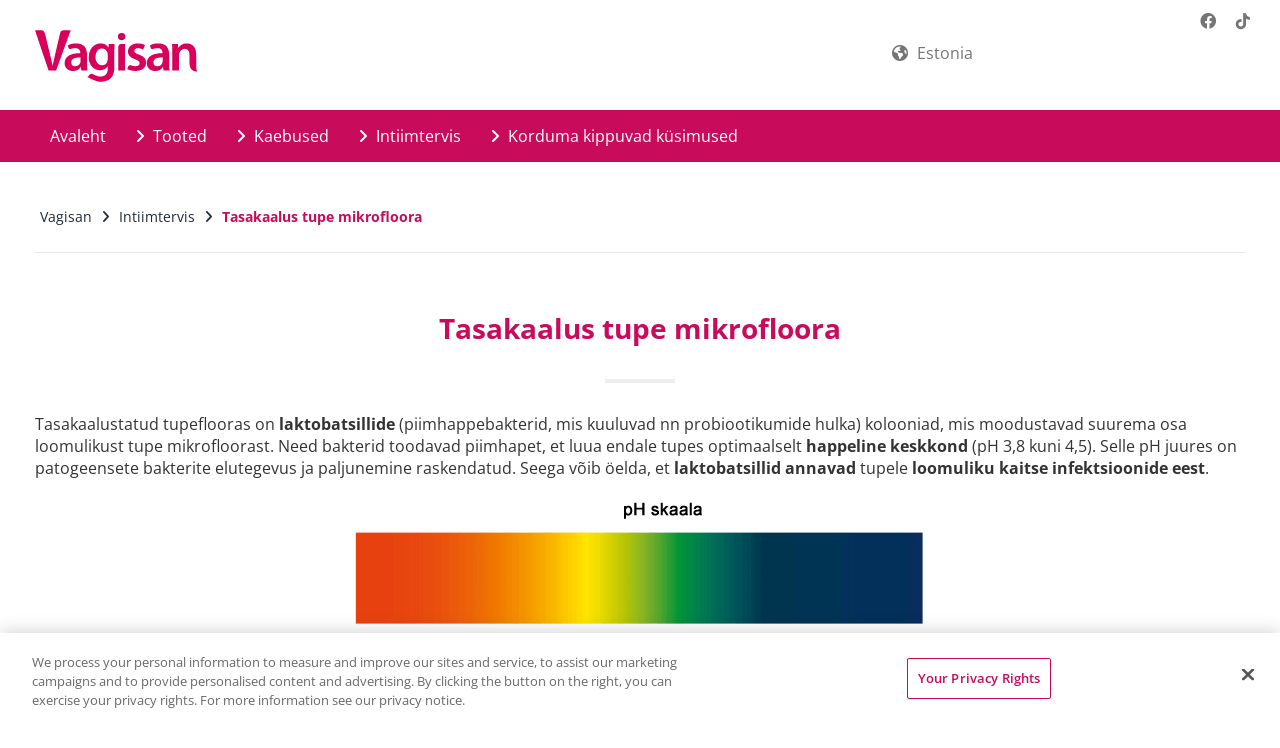

--- FILE ---
content_type: text/html; charset=utf-8
request_url: https://www.vagisan.com/et-ee/intiimtervis/tasakaalus-tupe-mikrofloora
body_size: 6842
content:
<!DOCTYPE html>
<html dir="ltr" lang="et-EE">
<head>
<script>
// Set up Google Consent Mode v2 (Basic)
window.dataLayer = window.dataLayer || [];
function gtag() { dataLayer.push(arguments); }

// Default storage values
gtag("consent", "default", {
    analytics_storage: "denied",
    ad_storage: "denied",
    functionality_storage: "denied",
    personalization_storage: "denied",
    security_storage: "denied",
    ad_user_data: "denied",
    ad_personalization: "denied",
});
</script>

<meta charset="utf-8">
<!-- 
	This website is powered by TYPO3 - inspiring people to share!
	TYPO3 is a free open source Content Management Framework initially created by Kasper Skaarhoj and licensed under GNU/GPL.
	TYPO3 is copyright 1998-2026 of Kasper Skaarhoj. Extensions are copyright of their respective owners.
	Information and contribution at https://typo3.org/
-->



<title>Tasakaalus tupe mikrofloora</title>
<meta http-equiv="x-ua-compatible" content="IE=edge" />
<meta name="generator" content="TYPO3 CMS" />
<meta name="robots" content="index,follow" />
<meta name="viewport" content="width=device-width,maximum-scale=1,minimum-scale=1,initial-scale=1,user-scalable=no,target-densitydpi=device-dpi" />
<meta property="og:url" content="https://www.vagisan.com/et-ee/intiimtervis/tasakaalus-tupe-mikrofloora" />
<meta name="twitter:card" content="summary" />
<meta name="google-site-verification" content="SUcF2d8iSfJpf43BHz3FKrplLdtxY1q0XPmhAuOBzwc" />
<meta name="p:domain_verify" content="{$meta.pDomainVerify}" />
<meta name="date" content="2025-02-26" />


<link rel="stylesheet" type="text/css" href="/fileadmin/dr-wolff-group.com/css/powermail.css?1580393516" media="all">
<link rel="stylesheet" type="text/css" href="/fileadmin/dr-wolff-group.com/css/ns_news_comments.css?1580393516" media="all">






<link rel="shortcut icon" type="image/x-icon" href="/fileadmin/dr-wolff-group.com/theme/dist/vagisan/favicon/favicon.ico">
<link rel="apple-touch-icon" sizes="57x57" href="/fileadmin/dr-wolff-group.com/theme/dist/vagisan/favicon/apple-icon-57x57.png">
<link rel="apple-touch-icon" sizes="60x60" href="/fileadmin/dr-wolff-group.com/theme/dist/vagisan/favicon/apple-icon-60x60.png">
<link rel="apple-touch-icon" sizes="72x72" href="/fileadmin/dr-wolff-group.com/theme/dist/vagisan/favicon/apple-icon-72x72.png">
<link rel="apple-touch-icon" sizes="76x76" href="/fileadmin/dr-wolff-group.com/theme/dist/vagisan/favicon/apple-icon-76x76.png">
<link rel="apple-touch-icon" sizes="114x114" href="/fileadmin/dr-wolff-group.com/theme/dist/vagisan/favicon/apple-icon-114x114.png">
<link rel="apple-touch-icon" sizes="120x120" href="/fileadmin/dr-wolff-group.com/theme/dist/vagisan/favicon/apple-icon-120x120.png">
<link rel="apple-touch-icon" sizes="144x144" href="/fileadmin/dr-wolff-group.com/theme/dist/vagisan/favicon/apple-icon-144x144.png">
<link rel="apple-touch-icon" sizes="152x152" href="/fileadmin/dr-wolff-group.com/theme/dist/vagisan/favicon/apple-icon-152x152.png">
<link rel="apple-touch-icon" sizes="180x180" href="/fileadmin/dr-wolff-group.com/theme/dist/vagisan/favicon/apple-icon-180x180.png">
<link rel="icon" type="image/png" sizes="192x192"  href="/fileadmin/dr-wolff-group.com/theme/dist/vagisan/favicon/android-icon-192x192.png">
<link rel="icon" type="image/png" sizes="32x32" href="/fileadmin/dr-wolff-group.com/theme/dist/vagisan/favicon/favicon-32x32.png">
<link rel="icon" type="image/png" sizes="96x96" href="/fileadmin/dr-wolff-group.com/theme/dist/vagisan/favicon/favicon-96x96.png">
<link rel="icon" type="image/png" sizes="16x16" href="/fileadmin/dr-wolff-group.com/theme/dist/vagisan/favicon/favicon-16x16.png">
<link rel="manifest" href="/fileadmin/dr-wolff-group.com/theme/dist/vagisan/favicon/manifest.json">
<meta name="msapplication-TileColor" content="#ffffff">
<meta name="msapplication-TileImage" content="/fileadmin/dr-wolff-group.com/theme/dist/vagisan/favicon/ms-icon-144x144.png">
<meta name="theme-color" content="#ffffff">        <link rel="stylesheet" type="text/css" href="/fileadmin/dr-wolff-group.com/theme/dist/vagisan/css/theme.min.css" media="all"><!-- Google Tag Manager -->
<script>(function(w,d,s,l,i){w[l]=w[l]||[];w[l].push({'gtm.start':new Date().getTime(),event:'gtm.js'});var f=d.getElementsByTagName(s)[0],j=d.createElement(s),dl=l!='dataLayer'?'&l='+l:'';j.async=true;j.src='https://tm.vagisan.com/gtm.js?id='+i+dl;f.parentNode.insertBefore(j,f);})(window,document,'script','dataLayer','GTM-NZV9355');</script>
<!-- End Google Tag Manager -->
<link rel="canonical" href="https://www.vagisan.com/et-ee/intiimtervis/tasakaalus-tupe-mikrofloora"/>

<link rel="alternate" hreflang="fr-FR" href="https://www.vagisan.com/fr-fr/zone-intime-saine/un-vagin-sain"/>
<link rel="alternate" hreflang="de-CH" href="https://www.vagisan.com/de-ch/gesunder-intimbereich/gesunde-scheide"/>
<link rel="alternate" hreflang="fr-CH" href="https://www.vagisan.com/fr-ch/zone-intime-saine/un-vagin-sain"/>
<link rel="alternate" hreflang="bg-BG" href="https://www.vagisan.com/bg-bg/grizha-za-intimnoto-zdrave/vaginalno-zdrave"/>
<link rel="alternate" hreflang="et-EE" href="https://www.vagisan.com/et-ee/intiimtervis/tasakaalus-tupe-mikrofloora"/>
<link rel="alternate" hreflang="fi-FI" href="https://www.vagisan.com/fi-fi/terve-intiimialue/emaettimen-terveys"/>
<link rel="alternate" hreflang="hr-HR" href="https://www.vagisan.com/hr-hr/intimno-zdravlje/zdrava-rodnica-kisela-sredina-i-optimalna-ph-vrijednost"/>
<link rel="alternate" hreflang="fa-IR" href="https://www.vagisan.com/fa-ir/intimate-health/a-healthy-vagina"/>
<link rel="alternate" hreflang="lt-LT" href="https://www.vagisan.com/lt-lt/sveika-intymioji-sritis/sveika-makstis"/>
<link rel="alternate" hreflang="lv-LV" href="https://www.vagisan.com/lv-lv/intimas-zonas-veseliba/vesela-maksts"/>
<link rel="alternate" hreflang="en-MY" href="https://www.vagisan.com/en-my/healthy-intimate-area/a-healthy-vulva"/>
<link rel="alternate" hreflang="sr-RS" href="https://www.vagisan.com/sr-rs/zdrava-genitalna-regija/zdrava-vagina"/>
<link rel="alternate" hreflang="sv-SE" href="https://www.vagisan.com/sv-se/ett-friskt-intimomraade/ett-friskt-underliv"/>
</head>
<body dir="ltr">
<script>
    (function () {
        var width = window.innerWidth;
        var size = "xs";
        if (width >= 1200) {
            size = "lg";
        } else if (width >= 992) {
            size = "md";
        } else if (width >= 768) {
            size = "sm";
        }
        document.body.className += document.body.className ? " " + size : size;
        document.body.setAttribute("data-size", size);
    })();
</script><a href="#main" class="sr-only">Skip to main content</a><div class="body-container"><div class="module-mobile-menu"><div class="module-mobile-submenu module-mobile-submenu-1"><div class="module-mobile-submenu-content"><div class="container-fluid"><div class="row"><div class="col-xs-6" id="career-wrap"></div><div class="col-xs-6" id="country-info-wrap"><div id="country-info" class="module-country-info"><i class="fa fa-globe" aria-hidden="true"></i><a href="https://international.vagisan.com/?pa=818"><span class="country-name">
                                    
                                        Estonia
                                    
                                </span></a></div></div></div></div><ul><li class=""><a href="/et-ee/" target="" class="link  ">
        Avaleht
    </a></li><li class=""><a href="/et-ee/tooted/tooteleidja" target="" class="link link-submenu ">
        Tooted
    </a><div class="module-mobile-submenu module-mobile-submenu-2"><div class="module-mobile-submenu-content"><ul><li><a href="/et-ee/tooted/tooteleidja" target="" class="link link-title">
        Tooted
    </a><a href="#" class="link-close" aria-label=""><span class="icon icon-close-small-icon" aria-hidden="true"></span></a></li><li><a href="#" class="link link-return" title="" aria-label=""><span class="icon icon-chevron-left-icon" aria-hidden="true"></span>Back
    </a></li><li><a class="link" href="/et-ee/tooted/detailid/product/vagisan-moistcream">Vagisan MoistCream</a></li><li><a class="link" href="/et-ee/tooted/detailid/product/vagisan-moistcream-kombi">Vagisan MoistCream kombi</a></li><li><a class="link" href="/et-ee/tooted/detailid/product/vagisan-piimhape">Vagisan piimhape</a></li><li><a class="link" href="/et-ee/tooted/detailid/product/vagisan-intiimpesuvahend">Vagisan intiimpesuvahend</a></li></ul></div></div></li><li class=""><a href="/et-ee/kaebused" target="" class="link link-submenu ">
        Kaebused
    </a><div class="module-mobile-submenu module-mobile-submenu-2"><div class="module-mobile-submenu-content"><ul><li><a href="/et-ee/kaebused" target="" class="link link-title">
        Kaebused
    </a><a href="#" class="link-close" aria-label=""><span class="icon icon-close-small-icon" aria-hidden="true"></span></a></li><li><a href="#" class="link link-return" title="" aria-label=""><span class="icon icon-chevron-left-icon" aria-hidden="true"></span>Back
    </a></li><li><a href="/et-ee/kaebused/tupekuivus" target="" class="link  ">
        Tupekuivus
    </a></li><li><a href="/et-ee/kaebused/tupefloora-tasakaalustamatus-ja-tupeinfektsioonid" target="" class="link  ">
        Tupefloora tasakaalustamatus ja tupeinfektsioonid
    </a></li><li><a href="/et-ee/kaebused/vaelises-intiimpiirkonnas" target="" class="link  ">
        Välises intiimpiirkonnas
    </a></li></ul></div></div></li><li class=""><a href="/et-ee/intiimtervis" target="" class="link link-submenu ">
        Intiimtervis
    </a><div class="module-mobile-submenu module-mobile-submenu-2"><div class="module-mobile-submenu-content"><ul><li><a href="/et-ee/intiimtervis" target="" class="link link-title">
        Intiimtervis
    </a><a href="#" class="link-close" aria-label=""><span class="icon icon-close-small-icon" aria-hidden="true"></span></a></li><li><a href="#" class="link link-return" title="" aria-label=""><span class="icon icon-chevron-left-icon" aria-hidden="true"></span>Back
    </a></li><li><a href="/et-ee/intiimtervis/loomulik-kaitsesuesteem" target="" class="link  ">
        Loomulik kaitsesüsteem
    </a></li><li><a href="/et-ee/intiimtervis/tasakaalus-tupe-mikrofloora" target="" class="link  ">
        Tasakaalus tupe mikrofloora
    </a></li><li><a href="/et-ee/intiimtervis/tasakaalus-vaeline-intiimpiirkond-vulva" target="" class="link  ">
        Tasakaalus väline intiimpiirkond (vulva)
    </a></li><li><a href="/et-ee/intiimtervis/kasulikud-nipid-intiimhoolduseks" target="" class="link  ">
        Kasulikud nipid intiimhoolduseks
    </a></li></ul></div></div></li><li class=""><a href="/et-ee/korduma-kippuvad-kuesimused" target="" class="link link-submenu ">
        Korduma kippuvad küsimused
    </a><div class="module-mobile-submenu module-mobile-submenu-2"><div class="module-mobile-submenu-content"><ul><li><a href="/et-ee/korduma-kippuvad-kuesimused" target="" class="link link-title">
        Korduma kippuvad küsimused
    </a><a href="#" class="link-close" aria-label=""><span class="icon icon-close-small-icon" aria-hidden="true"></span></a></li><li><a href="#" class="link link-return" title="" aria-label=""><span class="icon icon-chevron-left-icon" aria-hidden="true"></span>Back
    </a></li><li><a href="/et-ee/korduma-kippuvad-kuesimused/vagisan-moistcream" target="" class="link  ">
        Vagisan MoistCream
    </a></li><li><a href="/et-ee/korduma-kippuvad-kuesimused/vagisan-moistcream-kombi" target="" class="link  ">
        Vagisan MoistCream kombi
    </a></li><li><a href="/et-ee/korduma-kippuvad-kuesimused/vagisan-intiimpesuvahend" target="" class="link  ">
        Vagisan intiimpesuvahend
    </a></li><li><a href="/et-ee/korduma-kippuvad-kuesimused/vagisan-piimhape" target="" class="link  ">
        Vagisan piimhape
    </a></li></ul></div></div></li></ul><div></div></div></div></div><header id="header"><div class="header-content"><div class="container-fluid"><div class="row"><div class="module-header-title"><div class="container"><div class="row"><div class="col-xs-12"><div class="row"><div class="col-xs-12 col-md-2 col-lg-2 img-logo hidden-xs hidden-sm"><a class="module-header-title-logo" href="/et-ee/"><img src="/fileadmin/dr-wolff-group.com/theme/dist/vagisan/img/logo.svg" onerror="this.src='fileadmin/dr-wolff-group.com/theme/dist/vagisan/img/logo.png'" alt="Dr. August Wolff GmbH &amp; Co. KG Arzneimittel" class="img-responsive"></a></div><div class="col-xs-6 col-sm-3 m-logo visible-xs visible-sm"><a class="module-header-title-logo" href="/et-ee/"><img src="/fileadmin/dr-wolff-group.com/theme/dist/vagisan/img/logo.svg" onerror="this.src='fileadmin/dr-wolff-group.com/theme/dist/vagisan/img/logo-xs.png'" alt="Dr. August Wolff GmbH &amp; Co. KG Arzneimittel" class="img-responsive"></a></div><div class="col-xs-12 col-sm-6 i-search"></div><div class="col-md-4 col-lg-4 hidden-xs hidden-sm hidden-md"><div class="hidden-xs hidden-sm"><div class="row-flex justify-end"><div class="row row-flex justify-end f-grow"><div class="quicklinks"><div class="career"></div><div class="i-country"><div id="country-info" class="module-country-info"><i class="fa fa-globe" aria-hidden="true"></i><a href="https://international.vagisan.com/?pa=818"><span class="country-name">
                                        
                                            Estonia
                                        
                                    </span></a></div></div></div><div></div></div></div></div></div><div class="module-header-title-menu-social hidden-xs hidden-sm"><ul><li><a aria-label="" target="_blank" href="https://www.facebook.com/VagisanDE/?utm_source=website&amp;utm_medium=organic&amp;utm_campaign=facebookprofil"><span class="icon fa fa-facebook-official" aria-hidden="true"></span></a></li><li><a aria-label="" target="_blank" href="https://www.tiktok.com/@vagisan_de"><span class="icon fa-brands fa-tiktok" aria-hidden="true"></span></a></li></ul></div><div class="col-xs-6 col-sm-3 m-menu visible-xs visible-sm"><div class="module-header-title-mobile"><ul><li><a href="#" class="module-mobile-menu-button"><span class="icon icon-open fa fa-bars" aria-label=""></span><span class="icon icon-close fa fa-times" aria-label=""></span></a></li></ul></div></div></div></div></div></div></div></div></div><div class="container-fluid"><div class="row"><nav class="module-header-menu"><div class="container"><ul class="module-header-submenu module-header-submenu-1"><li class=" "><a href="/et-ee/" target="" class=" ">
        
        
        Avaleht
    </a></li><li class="has-sub "><a href="/et-ee/tooted/tooteleidja" target="" class="module-header-submenu-button "><span class="icon fa fa-angle-right" aria-hidden="true"></span>
        
        
        Tooted
    </a><div class="module-header-submenu-content module-grid"><div class="container"><div class="row"><div class="col-xs-12"><div class="module-header-submenu-title"><a href="/et-ee/tooted/tooteleidja" target="" class="link">
        Tooted
    </a><a href="#" class="module-header-submenu-close" aria-label=""><span class="icon fa icomoon-close" aria-hidden="true"></span></a></div></div></div><div class="row"></div><div class="space-30"></div><div class="row"><div class="col-xs-4 module-grid-item"><div class="module-header-submenu-list"><ul><li><a data-height-group="1" href="/et-ee/tooted/detailid/product/vagisan-moistcream">Vagisan MoistCream</a><a data-height-group="2" href="/et-ee/tooted/detailid/product/vagisan-moistcream"><img class="img-responsive" title="Vagisan MoistCream" alt="Vagisan MoistCream" src="/fileadmin/_processed_/1/b/csm_vagisan-packshot-moistcream-baltic-states_9881732ba4.png" width="212" height="150" /></a></li></ul></div></div><div class="col-xs-4 module-grid-item"><div class="module-header-submenu-list"><ul><li><a data-height-group="1" href="/et-ee/tooted/detailid/product/vagisan-moistcream-kombi">Vagisan MoistCream kombi</a><a data-height-group="2" href="/et-ee/tooted/detailid/product/vagisan-moistcream-kombi"><img class="img-responsive" title="Vagisan MoistCream kombi" alt="Vagisan MoistCream kombi" src="/fileadmin/_processed_/2/0/csm_vagisan-packshot-moistcream-combi-baltic-states_e664a4d2e3.png" width="212" height="150" /></a></li></ul></div></div><div class="col-xs-4 module-grid-item"><div class="module-header-submenu-list"><ul><li><a data-height-group="1" href="/et-ee/tooted/detailid/product/vagisan-piimhape">Vagisan piimhape</a><a data-height-group="2" href="/et-ee/tooted/detailid/product/vagisan-piimhape"><img class="img-responsive" title="Vagisan piimhape" alt="Vagisan piimhape" src="/fileadmin/_processed_/e/9/csm_vagisan-packshot-lactic-acid-baltic-states_27df974f87.png" width="212" height="150" /></a></li></ul></div></div></div><div class="space-30"></div><div class="row"><div class="col-xs-4 module-grid-item"><div class="module-header-submenu-list"><ul><li><a data-height-group="1" href="/et-ee/tooted/detailid/product/vagisan-intiimpesuvahend">Vagisan intiimpesuvahend</a><a data-height-group="2" href="/et-ee/tooted/detailid/product/vagisan-intiimpesuvahend"><img class="img-responsive" title="Vagisan intiimpesuvahend" alt="Vagisan intiimpesuvahend" src="/fileadmin/_processed_/4/2/csm_vagisan-packshot-intimate-wash-lotion-baltic-states_ba3c716cca.png" width="106" height="150" /></a></li></ul></div></div></div></div></div></li><li class="has-sub "><a href="/et-ee/kaebused" target="" class="module-header-submenu-button "><span class="icon fa fa-angle-right" aria-hidden="true"></span>
        
        
        Kaebused
    </a><div class="module-header-submenu-content module-grid"><div class="container"><div class="row"><div class="col-xs-12"><div class="module-header-submenu-title"><a href="/et-ee/kaebused" target="" class="link">
        Kaebused
    </a><a href="#" class="module-header-submenu-close" aria-label=""><span class="icon fa icomoon-close" aria-hidden="true"></span></a></div></div></div><div class="row"><div class="col-xs-4 module-grid-item"><div class="module-header-submenu-list"><ul><li class="list-image"><a href="/et-ee/kaebused/tupekuivus" target="" data-height-group="1">
        Tupekuivus
    </a><span data-height-group="2"><img class="img-responsive" src="/fileadmin/_processed_/d/9/csm_flyout-scheidentrockenheit_97df594128.jpg" width="300" height="150" alt="" /></span></li></ul></div></div><div class="col-xs-4 module-grid-item"><div class="module-header-submenu-list"><ul><li class="list-image"><a href="/et-ee/kaebused/tupefloora-tasakaalustamatus-ja-tupeinfektsioonid" target="" data-height-group="1">
        Tupefloora tasakaalustamatus ja tupeinfektsioonid
    </a><span data-height-group="2"><img class="img-responsive" src="/fileadmin/_processed_/7/2/csm_flyout-scheidenflora_b74f93ba40.jpg" width="300" height="150" alt="" /></span></li></ul></div></div><div class="col-xs-4 module-grid-item"><div class="module-header-submenu-list"><ul><li class="list-image"><a href="/et-ee/kaebused/vaelises-intiimpiirkonnas" target="" data-height-group="1">
        Välises intiimpiirkonnas
    </a><span data-height-group="2"><img class="img-responsive" src="/fileadmin/_processed_/8/1/csm_flyout-aeusserer-intimbereich_d100501df1.jpg" width="300" height="150" alt="" /></span></li></ul></div></div></div><div class="row"><div class="col-xs-12"><div class="module-header-submenu-extra"><ul class="row"><li class="col-xs-4"><a href="/et-ee/kaebused/pidage-nou-oma-guenekoloogiga"><img src="/fileadmin/_processed_/5/3/csm_wann-zum-frauenarzt_a250c57183.png" width="39" height="39" alt="" title="Millal te peaksite nõu pidama oma günekoloogiga?" /><p class="title">Millal te peaksite nõu pidama oma günekoloogiga?</p><p></p></a></li></ul></div></div></div></div></div></li><li class="has-sub "><a href="/et-ee/intiimtervis" target="" class="module-header-submenu-button "><span class="icon fa fa-angle-right" aria-hidden="true"></span>
        
        
        Intiimtervis
    </a><div class="module-header-submenu-content module-grid"><div class="container"><div class="row"><div class="col-xs-12"><div class="module-header-submenu-title"><a href="/et-ee/intiimtervis" target="" class="link">
        Intiimtervis
    </a><a href="#" class="module-header-submenu-close" aria-label=""><span class="icon fa icomoon-close" aria-hidden="true"></span></a></div></div></div><div class="row"><div class="col-xs-4 module-grid-item"><div class="module-header-submenu-list"><ul><li class="list-image"><a href="/et-ee/intiimtervis/loomulik-kaitsesuesteem" target="" data-height-group="1">
        Loomulik kaitsesüsteem
    </a><span data-height-group="2"><img class="img-responsive" src="/fileadmin/_processed_/9/0/csm_flyout-natuerliches-schutzsystem_e214898e47.jpg" width="300" height="150" alt="" /></span></li></ul></div></div><div class="col-xs-4 module-grid-item"><div class="module-header-submenu-list"><ul><li class="list-image"><a href="/et-ee/intiimtervis/tasakaalus-tupe-mikrofloora" target="" data-height-group="1">
        Tasakaalus tupe mikrofloora
    </a><span data-height-group="2"><img class="img-responsive" src="/fileadmin/_processed_/a/2/csm_flyout-gesunde-scheide_2a1d83d220.jpg" width="300" height="150" alt="" /></span></li></ul></div></div><div class="col-xs-4 module-grid-item"><div class="module-header-submenu-list"><ul><li class="list-image"><a href="/et-ee/intiimtervis/tasakaalus-vaeline-intiimpiirkond-vulva" target="" data-height-group="1">
        Tasakaalus väline intiimpiirkond (vulva)
    </a><span data-height-group="2"><img class="img-responsive" src="/fileadmin/_processed_/0/0/csm_flyout-gesunder-aeusserer-intimbereich_02cd88bed1.jpg" width="300" height="150" alt="" /></span></li></ul></div></div><div class="col-xs-4 module-grid-item"><div class="module-header-submenu-list"><ul><li class="list-image"><a href="/et-ee/intiimtervis/kasulikud-nipid-intiimhoolduseks" target="" data-height-group="1">
        Kasulikud nipid intiimhoolduseks
    </a><span data-height-group="2"><img class="img-responsive" src="/fileadmin/_processed_/8/d/csm_flyout-intimpflege_cabd5b8044.jpg" width="300" height="150" alt="" /></span></li></ul></div></div></div></div></div></li><li class="has-sub "><a href="/et-ee/korduma-kippuvad-kuesimused" target="" class="module-header-submenu-button "><span class="icon fa fa-angle-right" aria-hidden="true"></span>
        
        
        Korduma kippuvad küsimused
    </a><div class="module-header-submenu-content module-grid"><div class="container"><div class="row"><div class="col-xs-12"><div class="module-header-submenu-title"><a href="/et-ee/korduma-kippuvad-kuesimused" target="" class="link">
        Korduma kippuvad küsimused
    </a><a href="#" class="module-header-submenu-close" aria-label=""><span class="icon fa icomoon-close" aria-hidden="true"></span></a></div></div></div><div class="row"><div class="col-xs-4 module-grid-item"><div class="module-header-submenu-list"><ul><li class="list-image"><a href="/et-ee/korduma-kippuvad-kuesimused/vagisan-moistcream" target="" data-height-group="1">
        Vagisan MoistCream
    </a><span data-height-group="2"><img class="img-responsive" src="/fileadmin/_processed_/b/0/csm_vagisan-feuchtcreme-bt-navi_107e0243e1.png" width="300" height="150" alt="" /></span></li></ul></div></div><div class="col-xs-4 module-grid-item"><div class="module-header-submenu-list"><ul><li class="list-image"><a href="/et-ee/korduma-kippuvad-kuesimused/vagisan-moistcream-kombi" target="" data-height-group="1">
        Vagisan MoistCream kombi
    </a><span data-height-group="2"><img class="img-responsive" src="/fileadmin/_processed_/d/3/csm_vagisan-feuchtcremeKombi-bt-navi_c6fd6ee0ad.png" width="300" height="150" alt="" /></span></li></ul></div></div><div class="col-xs-4 module-grid-item"><div class="module-header-submenu-list"><ul><li class="list-image"><a href="/et-ee/korduma-kippuvad-kuesimused/vagisan-intiimpesuvahend" target="" data-height-group="1">
        Vagisan intiimpesuvahend
    </a><span data-height-group="2"><img class="img-responsive" src="/fileadmin/_processed_/3/4/csm_vagisan-intimwaschlotion-bt-navi_2ff5b8bebb.png" width="300" height="150" alt="" /></span></li></ul></div></div><div class="col-xs-4 module-grid-item"><div class="module-header-submenu-list"><ul><li class="list-image"><a href="/et-ee/korduma-kippuvad-kuesimused/vagisan-piimhape" target="" data-height-group="1">
        Vagisan piimhape
    </a><span data-height-group="2"><img class="img-responsive" src="/fileadmin/_processed_/e/a/csm_vagisan-milchsaeure-bt-navi_bb8d340e3a.png" width="300" height="150" alt="" /></span></li></ul></div></div></div></div></div></li></ul></div></nav></div></div></div></header><main role="main" id="main"><div class="main-container"><div class="container"><div class="row"><div class="col-xs-12"><div class="module-breadcrumbs"><ul itemscope="" itemtype="http://schema.org/BreadcrumbList"><li itemprop="itemListElement" itemscope="" itemtype="http://schema.org/ListItem"><a href="/et-ee/" itemscope="" itemtype="http://schema.org/Thing" itemprop="item" url="https://www.vagisan.com/et-ee/" id="breadcrumb-pid478" target=""><span itemprop="name">
                                        Vagisan
                                    </span></a><span class="icon fa fa-angle-right" aria-hidden="true"></span><meta itemprop="position" content="1" /></li><li itemprop="itemListElement" itemscope="" itemtype="http://schema.org/ListItem"><a href="/et-ee/intiimtervis" itemscope="" itemtype="http://schema.org/Thing" itemprop="item" url="https://www.vagisan.com/et-ee/intiimtervis" id="breadcrumb-pid499" target=""><span itemprop="name">
                                        Intiimtervis
                                    </span></a><span class="icon fa fa-angle-right" aria-hidden="true"></span><meta itemprop="position" content="2" /></li><li itemprop="itemListElement" itemscope="" itemtype="http://schema.org/ListItem"><span itemscope="" itemtype="http://schema.org/Thing" itemprop="item" id="breadcrumb-pid818"><span itemprop="name" class="active">
                                        Tasakaalus tupe mikrofloora
                                    </span></span><meta itemprop="position" content="3" /></li></ul></div></div></div></div><div class="space-30"></div><div id="c5219"><div class="container"><div class="row"><div class="col-xs-12"><div class="module-title module-title-hr text-center"><h1 class="title 
    
">Tasakaalus tupe mikrofloora</h1></div><div class="space-30"></div><div class="module-text module-textpic"><div class="module-textpic-content"><p>Tasakaalustatud tupeflooras on <strong>laktobatsillide</strong> (piimhappebakterid, mis kuuluvad nn probiootikumide hulka) kolooniad, mis moodustavad suurema osa loomulikust tupe mikrofloorast. Need bakterid toodavad piimhapet, et luua endale tupes optimaalselt <strong>happeline keskkond</strong> (pH 3,8 kuni 4,5). Selle pH juures on patogeensete bakterite elutegevus ja paljunemine raskendatud. Seega võib öelda, et <strong>laktobatsillid annavad</strong> tupele <strong>loomuliku kaitse infektsioonide eest</strong>.</p></div><div class="module-textpic-image text-center" data-ce-columns="1" data-ce-images="1"><div class="row"><div class="col-xs-12"><img class="img-responsive" src="/fileadmin/user_upload/vagisan.com/images/content/BALTIKUM/EE/pH-Skala-EE.png" width="600" height="265" alt="" /></div></div></div></div></div></div></div><div class="container-fluid"><div class="row"><div class="col-xs-12"><div class="space-30"></div></div></div></div></div><div id="c5221"><div class="container"><div class="row"><div class="col-xs-12"><div class="module-products-carousel module-grid" data-columns="[1, 2, 3, 4]" data-navigation-template="#module-products-carousel-navigation-template-2"><div class="module-products-carousel-wrapper"><ul class="module-products-carousel-items row"><li class="col-xs-12 col-sm-6 col-md-4 col-lg-3"><div class="module-products-carousel-item"><div class="module-products-carousel-item-content"><div class="row"><div class="col-xs-12"><a href="/et-ee/tooted/detailid/product/vagisan-piimhape"><div class="module-container img"><div class="module-container-center img"><img title="Vagisan piimhape" alt="Vagisan piimhape" src="/fileadmin/_processed_/e/9/csm_vagisan-packshot-lactic-acid-baltic-states_32168988fc.png" width="500" height="354" /></div></div></a><div class="module-products-carousel-item-content-inner"><h3 class="title" data-height-group="1">Vagisan piimhape</h3><h4 class="subtitle" data-height-group="5">tupe mikrofloora toetamiseks</h4><span class="text" data-height-group="6">7 vaginaalsuposiiti</span><ul class="buttons" data-height-group="4"><li><a aria-label="" class="btn btn-secondary tr-more-info" href="/et-ee/tooted/detailid/product/vagisan-piimhape">
                                Lisainfo
                            </a></li></ul></div></div></div></div></div></li></ul><a href="#" class="module-products-carousel-navigation-left" aria-label=""><span class="icon fa fa-angle-left" aria-hidden="true"></span></a><a href="#" class="module-products-carousel-navigation-right" aria-label=""><span class="icon fa fa-angle-right" aria-hidden="true"></span></a></div><div class="module-products-carousel-navigation"><!-- JAVASCRIPT --></div><script id="module-products-carousel-navigation-template-2" type="text/template"><ul><% for(i = 0; i < total; i++) { %><li <%= (i === index) ? ' class="active"' : '' %>><a href="#" class="" title=""></a></li><% } %></ul><div class="module-products-carousel-footer text-center"><div class="space-30"></div><a aria-label="" class="btn btn-default cta-produktfinder" href="/et-ee/tooted/tooteleidja">
                            Show all products
                        </a></div></script></div><div class="space-30"></div></div></div></div><div class="container-fluid"><div class="row"><div class="col-xs-12"><div class="space-30"></div></div></div></div></div></div></main><div class="space-30"></div><footer id="footer"><div class="container-fluid"><!-- START MODULE NEWSLETTER --><div class="module-newsletter"><div class="container"></div></div><!-- END MODULE NEWSLETTER --></div><div id="to-top-button"><a href="#" title="Go to top" aria-label=""><span class="icon fa fa-long-arrow-up" aria-hidden="true"></span></a></div><div class="footer-content"><div class="container"><div class="row"><div class="col-xs-12 col-lg-8"><div class="row"><div class="col-xs-12"><!-- START FOOTER LINKS --><ul class="footer-links row"><li class="col-xs-12 col-md-4 col-lg-auto"><a href="/et-ee/ilmumisandmed" target="" class="link"><span class="icon fa fa-angle-right" aria-hidden="true"></span>
                    Ilmumisandmed
                </a></li><li class="col-xs-12 col-md-4 col-lg-auto"><a href="/et-ee/data-protection" target="" class="link"><span class="icon fa fa-angle-right" aria-hidden="true"></span>
                    Privaatsuspoliitika
                </a></li><li class="col-xs-12 col-md-4 col-lg-auto"><a href="https://www.drwolffgroup.com/en/" target="_blank" class="link"><span class="icon fa fa-angle-right" aria-hidden="true"></span>
                    Dr. Wolff Websites
                </a></li><li class="col-xs-12 col-md-4 col-lg-auto"><a href="/et-ee/kontakt" target="" class="link"><span class="icon fa fa-angle-right" aria-hidden="true"></span>
                    Kontakt
                </a></li></ul><!-- END FOOTER LINKS --></div></div></div><div class="col-xs-12 col-lg-4"><div class="row"><div class=" col-xs-12"><ul class="footer-social"><li><a aria-label="" target="_blank" href="https://www.facebook.com/VagisanDE/?utm_source=website&amp;utm_medium=organic&amp;utm_campaign=facebookprofil"><img src="/fileadmin/dr-wolff-group.com/theme/dist/common/img/footer-social/04.png" /></a></li><li><a aria-label="" target="_blank" href="https://www.tiktok.com/@vagisan_de"><img src="/fileadmin/dr-wolff-group.com/theme/dist/common/img/footer-social/tiktok.png" /></a></li></ul></div></div></div><div class="col-xs-12"><div class="row"><div class="col-xs-12"><div class="module-footer-sitemap"></div></div></div></div><div class="col-xs-12"><div class="footer-copyright">
                        &copy;2026 Dr. August Wolff GmbH &amp; Co. KG Arzneimittel
                    </div></div></div></div></div></footer></div><script>
    function loadGoogleMaps() {
        window.GOOGLE_MAPS_LOADED = true;
        document.dispatchEvent(new Event('GOOGLE_MAPS_LOADED'));
    }

    function acceptFunctionalCookies() {
        if ('OneTrust' in window) {
            OneTrust.setConsentProfile({
                "purposes": [{
                    "Id": "05434FFD-8671-43AA-B15B-474D08C89890",
                    "TransactionType": "CONFIRMED"
                }]
            });
            document.getElementsByClassName('save-preference-btn-handler onetrust-close-btn-handler')[0].click()
        } else {
            alert('CookiePro is not embedded.');
        }
    }

    function openOneTrustSettings() {
        if ('OneTrust' in window) {
            OneTrust.ToggleInfoDisplay();
        } else {
            alert('CookiePro is not embedded.');
        }
    }

    (function () {
        var html = [];

        window.setCookie = function (cname, cvalue, exdays, path, domain) {
            var d = new Date();
            d.setTime(d.getTime() + (exdays * 24 * 60 * 60 * 1000));
            var expires = "; expires=" + d.toUTCString();

            if(!domain) {
                document.cookie = cname + "=" + cvalue + "; " + expires;
            } else {
                document.cookie = cname + "="+ cvalue + expires +"; path="+path+"; domain="+ domain +"; samesite=none; secure=true";    
            }
        }; 
        

        window.getCookie = function (cname) {
            var name = cname + "=";
            var ca = document.cookie.split(';');
            for (var i = 0; i < ca.length; i++) {
                var c = ca[i];
                while (c.charAt(0) == ' ') c = c.substring(1);
                if (c.indexOf(name) == 0) return c.substring(name.length, c.length);
            }
            return "";
        };

        window.acceptCookies = function () {
            window.setCookie("cookies-accepted", "{accepted:true}", 365);

            var element = document.getElementById("module-cookies");
            if (element) {
                element.parentNode.removeChild(element);
            }
        };
    })();
</script><script type="text/plain" class="optanon-category-C0003">
    loadGoogleMaps();

    if (window.OTC0003 !== true) {
        window.OTC0003 = true;
        const event = new Event('OTC0003');
        document.dispatchEvent(event);
    }
</script>

<!--[if lt IE 9]><script src="//oss.maxcdn.com/libs/html5shiv/3.7.2/html5shiv.js"></script><![endif]-->
<!--[if lt IE 9]><script src="//oss.maxcdn.com/libs/respond.js/1.4.2/respond.min.js"></script><![endif]-->
<script src="/fileadmin/dr-wolff-group.com/theme/dist/vagisan/js/theme.min.js?1744884729"></script>
<script src="https://www.google.com/recaptcha/api.js"></script>
<script src="/fileadmin/dr-wolff-group.com/js/ns_news_comments.js?1580393516"></script>
<script src="/typo3conf/ext/powermail/Resources/Public/JavaScript/Libraries/jquery.datetimepicker.min.js?1642590558"></script>
<script src="/typo3conf/ext/powermail/Resources/Public/JavaScript/Libraries/parsley.min.js?1642590558"></script>
<script src="/typo3conf/ext/powermail/Resources/Public/JavaScript/Powermail/Tabs.min.js?1642590558"></script>
<script src="/typo3conf/ext/powermail/Resources/Public/JavaScript/Powermail/Form.min.js?1642590558"></script>


</body>
</html>